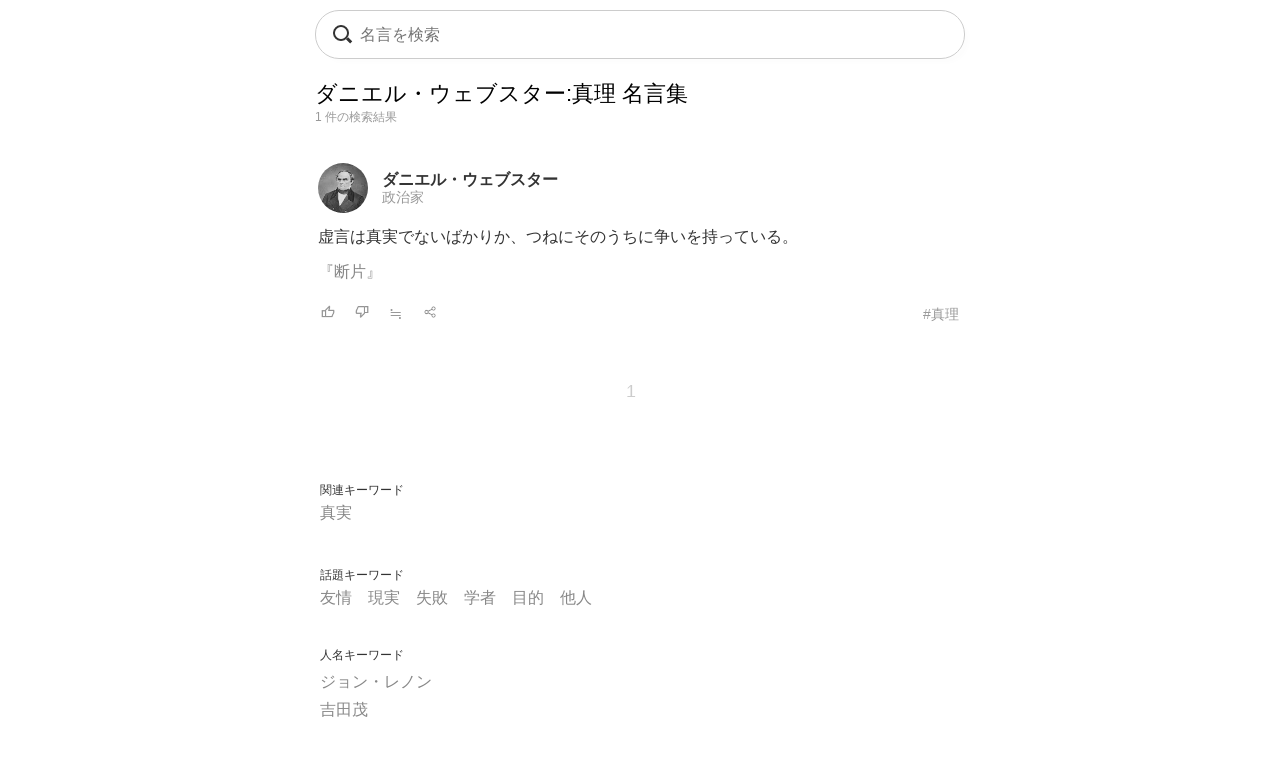

--- FILE ---
content_type: text/html; charset=UTF-8
request_url: https://todays-list.com/i/?q=/%E3%83%80%E3%83%8B%E3%82%A8%E3%83%AB%E3%83%BB%E3%82%A6%E3%82%A7%E3%83%96%E3%82%B9%E3%82%BF%E3%83%BC%3A%E7%9C%9F%E7%90%86/1/6/
body_size: 3578
content:
<!DOCTYPE html>
<html>
<head>
<meta http-equiv="Content-Type" content="text/html; charset=UTF-8">
<meta name="viewport" content="width=device-width, initial-scale=1.0, user-scalable=0, minimum-scale=1.0, maximum-scale=1.0">
<meta name="apple-mobile-web-app-capable" content="yes">
<meta name="apple-mobile-web-app-status-bar-style" content="black">
<META NAME="keywords" CONTENT="名言">
<link rel="shortcut icon" href="../jpico.ico">
<link rel="apple-touch-icon-precomposed" href="../a_icon.png"> 
<link rel="stylesheet" href="./style.css?v1.20" type="text/css" media="all">
<link rel="stylesheet" href="./style2.css?v1.10" type="text/css" media="all">
<script type="text/javascript" src="./search.js?v3.0"></script>
<script type="text/javascript" src="ajax2.js?v3.0"></script>
<script data-ad-client="ca-pub-6832291368432141" async src="https://pagead2.googlesyndication.com/pagead/js/adsbygoogle.js"></script>
</head>

<body>

<nav>
<div style="position:fixed;top:10px;left:0px;display:block;z-index:10;width:100%;padding:0px;">

 <table align='center' id='sbox' class='onqbox' style='border-collapse:separate;border-radius:26px;overflow:hidden;border:1px solid #ccc;!box-shadow:0px 5px 5px -5px rgba(0,0,0,0.5);background:rgba(255,255,255,0.85);backdrop-filter:blur(2px);'><tr>
 <td style='width:30px;position: relative; !background:#fff;'>
 <span class="searchForm-submit" style='left:5px;' onclick='document.form1.q.focus();'></span>
 </td>

 <td align='center' style='padding:3px 3px 3px 3px; !background:#fff;'>
  <form name='form1' onsubmit='return false;' style='margin:0px;padding:0px;'>
  <input type='text' name='q' value='' class='withicon' style='margin:0px;border-radius:0px;background:rgba(255,255,255,0.0);padding:5px 0px 5px 0px;background-position: 1px center;color: #333; width:100%;!box-shadow:2px 5px 5px -2px rgba(0,0,0,0.0);' onkeydown='return checkKeyDown(event.key)' id='text_a' placeholder='名言を検索' onkeyup='wd(event.key)' onBlur='offw()'>
  </form>
   <span id='no_spk' style='display:none;color:#777;background:#fff;padding:3px 8px 3px 8px;border-radius:100px;position:absolute;top:6px;right:7px;cursor:pointer;font-size:14px;border:1px solid #ccc;' onclick='location.href="../ai/";'>会話で検索</span>
   <div id='spk' style='display:none;position:absolute;top:16px;right:18px;cursor:pointer;'><div class="microphone" id="start-btn" style="top:-5px;left:5px;cursor:pointer;"></div></div>
 </td>

 <td id='tdd' style='width:1px;'>
   <span id='delb' style='padding:0px 5px 0px 5px;font-weight:normal;font-size:18px;cursor:pointer;color:#aaa;display:none;' onclick='del()'>×</dspan>
 </td>

 </tr>

 <tr>
 <td colspan='3'>   
 <div id='ins_src' style='font-size:14px;color:#999;'></div>
 </td>
 </tr>

 </table>


</div>


 <div id="alert" class="alt_load" style="position:fixed; margin:0px; padding:0px;height:120%;width:100%;display:none;top:0px;left:0px;z-index:50;background:rgba(0,0,0,0.7);" onclick="reset();"></div>

 <div style='position:fixed;top:50%;left:50%;transform: translate(-50%, -50%);text-align:left;padding:20px;margin:0px auto 0px auto;background:#fff;border-radius:10px;z-index:60;display:none;' id='txt1'>
  <div style="position: relative;">
  <div id="txt2">
  <div class="microphone2" style="font-size:24px;top:18px;left:14px;"></div>
  <!--音声検索--><span id='status' style='font-size:14px;color:#999;padding-left:46px;'></span>
  </div>
  <div style="margin:15px 0px 15px 0px;" id="txt3">
  <span id='result-div'></span>
  </div>
  <div style="position: absolute;top:-12px;right:-6px;font-size:26px;cursor:pointer;" id="stop-btn">×</div>
  </div>
 </div>
 <script type="text/javascript" src="./function_spk.js" async></script>

</nav>



<title>ダニエル・ウェブスター:真理 名言</title><script>document.title='ダニエル・ウェブスター:真理 名言';</script><h1 class='nlink' id='f0' style='overflow:hidden;height:30px;font-weight:normal;'>ダニエル・ウェブスター:真理 名言集</h1><div style='font-size:12px;color:#999;margin:0px 0px 30px 0px;'>1 件の検索結果</div><table class='alink' style='margin-bottom:20px;padding:5px 0px 20px 0px;width:100%;border-bottom:0px solid #eee;'><tr><td style='width:55px;'><span class='cut'><a href='./?q=/%E3%83%80%E3%83%8B%E3%82%A8%E3%83%AB%E3%83%BB%E3%82%A6%E3%82%A7%E3%83%96%E3%82%B9%E3%82%BF%E3%83%BC/1/1/'><img src='./img/bf55c839769b47c5563a7c6c6a4d6e7e.jpg' class='cut_image' style='padding-right:5px;border:none;'></a></span></td><td style='line-height:1.1;' id='mg2_0'></td></tr><tr><td colspan='2'><div id='f2' style='line-height:1.3;margin:10px 0px 10px 0px;'>虚言は真実でないばかりか、つねにそのうち<span id='mg1_0'>...</span><div id='f2' style='padding:15px 0px 0px 0px;'><a href='./?q=/%E3%83%80%E3%83%8B%E3%82%A8%E3%83%AB%E3%83%BB%E3%82%A6%E3%82%A7%E3%83%96%E3%82%B9%E3%82%BF%E3%83%BC%E3%80%8E%E6%96%AD%E7%89%87%E3%80%8F/1/1/' id='f2' !style='color:#333;'>『断片』</a></div></div></td></tr><tr><td colspan='2'><table id='f3' style='width:100%;padding:5px 0px 0px 0px;'><tr><td style='width:30px;'><span id='like_0'><a href='javascript:void(0)' onclick='vote("ucagusKbbfjf_0")' id='f2' title='高評価'><img src='./good.png' style='height:14px;border:none;'></a></span></td><td style='width:30px;'><span id='bad_0'><a href='javascript:void(0)' onclick='bad("ucagusKbbfjf_0")' id='f2' title='低評価'><img src='./bad.png' style='height:14px;border:none;'></a></span></td><td style='width:30px;'><span onclick='location.href="./?q=/ucagusKbbfjf/1/4/"' id='f2' style='color:#999;cursor:pointer;'>≒</span></td><td style='width:30px;'><span onclick='location.href="./+/?id=ucagusKbbfjf"' id='f2' style='color:#999;cursor:pointer;'><img src='./zoom.png' style='height:14px;border:none;'></span></td><td align='right'><a href='./?q=/%E3%83%80%E3%83%8B%E3%82%A8%E3%83%AB%E3%83%BB%E3%82%A6%E3%82%A7%E3%83%96%E3%82%B9%E3%82%BF%E3%83%BC%3A%E7%9C%9F%E7%90%86/1/6/' id='f3' style='color:#999;font-weight:normal;'>#真理</a></td></tr></table></td></tr></table>

<meta name='Description' content='虚言は真実でないばかりか、つねにそのうちに争いを持っている。...'>

<div class='nlink' align='center' style='margin:30px 0px 70px 0px;'><span style='color:#ccc;'>1</span>　</div><div style='padding:5px 5px 10px 5px;'><div style='border-top:0px solid #eee;border-bottom:0px solid #eee;padding:5px 0px 10px 0px;margin:0px 0px 0px 0px;'><div style='font-size:12px;color:#333;padding:0px 0px 5px 0px;text-align:left;'>関連キーワード</div><div class='alink' style='text-align:left;'><a href='./?q=/%E7%9C%9F%E5%AE%9F/1/2/' id='f2'>真実</a>　</div></div></div><div style='padding:20px 5px 10px 5px;'><div style='border-top:0px solid #eee;border-bottom:0px solid #eee;padding:5px 0px 10px 0px;margin:0px 0px 0px 0px;'><div style='font-size:12px;color:#333;padding:0px 0px 5px 0px;text-align:left;'>話題キーワード</div><div class='alink' style='text-align:left;'><a href='./?q=/%E5%8F%8B%E6%83%85/1/2/' id='f2'>友情</a>　<a href='./?q=/%E7%8F%BE%E5%AE%9F/1/2/' id='f2'>現実</a>　<a href='./?q=/%E5%A4%B1%E6%95%97/1/2/' id='f2'>失敗</a>　<a href='./?q=/%E5%AD%A6%E8%80%85/1/2/' id='f2'>学者</a>　<a href='./?q=/%E7%9B%AE%E7%9A%84/1/2/' id='f2'>目的</a>　<a href='./?q=/%E4%BB%96%E4%BA%BA/1/2/' id='f2'>他人</a>　</div></div></div><div !class='cls1' style='padding:20px 5px 10px 5px;'><div style='border-top:0px solid #eee;border-bottom:0px solid #eee;padding:0px 0px 0px 0px;margin:0px 0px 0px 0px;'><div style='font-size:12px;color:#333;padding:0px 0px 5px 0px;text-align:left;'>人名キーワード</div><div class='alink' style='text-align:left;line-height:1.8;'><a href='./?q=/%E3%82%B8%E3%83%A7%E3%83%B3%E3%83%BB%E3%83%AC%E3%83%8E%E3%83%B3/1/1/' id='f2'>ジョン・レノン</a><br><a href='./?q=/%E5%90%89%E7%94%B0%E8%8C%82/1/1/' id='f2'>吉田茂</a><br><a href='./?q=/%E3%83%9E%E3%82%A4%E3%82%B1%E3%83%AB%E3%83%BB%E3%82%B8%E3%83%A3%E3%82%AF%E3%82%BD%E3%83%B3/1/1/' id='f2'>マイケル・ジャクソン</a><br><a href='./?q=/%E3%83%A9%E3%83%AB%E3%83%95%E3%83%BB%E3%83%AF%E3%83%AB%E3%83%89%E3%83%BB%E3%82%A8%E3%83%9E%E3%83%BC%E3%82%BD%E3%83%B3/1/1/' id='f2'>ラルフ・ワルド・エマーソン</a><br><a href='./?q=/%E3%83%81%E3%83%A3%E3%83%BC%E3%83%AB%E3%82%BA%E3%83%BB%E3%83%81%E3%83%A3%E3%83%83%E3%83%97%E3%83%AA%E3%83%B3/1/1/' id='f2'>チャールズ・チャップリン</a><br><a href='./?q=/%E3%82%B7%E3%83%A3%E3%83%AB%E3%83%AB%E3%83%BB%E3%83%89%E3%83%BB%E3%82%B4%E3%83%BC%E3%83%AB/1/1/' id='f2'>シャルル・ド・ゴール</a><br><a href='./?q=/%E3%82%A6%E3%82%A3%E3%83%B3%E3%82%B9%E3%83%88%E3%83%B3%E3%83%BB%E3%83%81%E3%83%A3%E3%83%BC%E3%83%81%E3%83%AB/1/1/' id='f2'>ウィンストン・チャーチル</a><br><a href='./?q=/%E3%83%88%E3%83%BC%E3%83%9E%E3%82%B9%E3%83%BB%E3%82%A8%E3%82%B8%E3%82%BD%E3%83%B3/1/1/' id='f2'>トーマス・エジソン</a><br><a href='./?q=/%E3%83%9F%E3%82%B7%E3%82%A7%E3%83%AB%E3%83%BB%E3%83%89%E3%83%BB%E3%83%A2%E3%83%B3%E3%83%86%E3%83%BC%E3%83%8B%E3%83%A5/1/1/' id='f2'>ミシェル・ド・モンテーニュ</a><br><a href='./?q=/%E3%83%9C%E3%83%96%E3%83%BB%E3%83%9E%E3%83%BC%E3%83%AA%E3%83%BC/1/1/' id='f2'>ボブ・マーリー</a><br></div></div></div><div class='blink' style='border-top:1px solid #ddd;border-bottom:1px solid #ddd;margin:30px 0px 30px 0px;padding:10px 0px 10px 0px;text-align:left;'><a href='./'>名言検索</a> &rsaquo; <a href='./?q=/%E3%83%80%E3%83%8B%E3%82%A8%E3%83%AB%E3%83%BB%E3%82%A6%E3%82%A7%E3%83%96%E3%82%B9%E3%82%BF%E3%83%BC/1/1/' id='f2'>ダニエル・ウェブスター</a> &rsaquo; 真理の名言</div></td></tr></table><script>wid='ucagusKbbfjf ';</script>


<footer>
 <div class="blink" style="text-align:center;margin:20px 0px 0px 0px;">
  <div style="margin:20px 0px 20px 0px;"><a href="./?q=/_/_/20/">人気</a>　<a href="./#category">主題</a>　<!--<a href="./entry/">投稿</a>　--><!--<a href="../ai/">名言AI</a>　--><a href="./sitemap">索引</a>　<a href="./info">規約</a>　<a href="../privacy">プライバシー</a></div><a href="./" style="font-family:Verdana,'Droid Sans','Meiryo',sans-serif;">&copy; 2025 星霜の名言集</a>
 </div>
</footer>

<span id="c_save"></span>
<script>if(window.location.search) dataSave();</script>
</body>
</html>

--- FILE ---
content_type: text/html; charset=UTF-8
request_url: https://todays-list.com/i/search_.php?q=ucagusKbbfjf
body_size: 175
content:
に争いを持っている。,<a href='./?q=/%E3%83%80%E3%83%8B%E3%82%A8%E3%83%AB%E3%83%BB%E3%82%A6%E3%82%A7%E3%83%96%E3%82%B9%E3%82%BF%E3%83%BC/1/1/' id='f2' style='font-weight:bold;color:#333;'>ダニエル・ウェブスター</a><br><a href='./?q=/%E6%94%BF%E6%B2%BB%E5%AE%B6/1/10/' id='f3' style='color:#999;'>政治家</a>

--- FILE ---
content_type: text/html; charset=utf-8
request_url: https://www.google.com/recaptcha/api2/aframe
body_size: 267
content:
<!DOCTYPE HTML><html><head><meta http-equiv="content-type" content="text/html; charset=UTF-8"></head><body><script nonce="7ASs8_ND4-TNgT1XJ4hLfw">/** Anti-fraud and anti-abuse applications only. See google.com/recaptcha */ try{var clients={'sodar':'https://pagead2.googlesyndication.com/pagead/sodar?'};window.addEventListener("message",function(a){try{if(a.source===window.parent){var b=JSON.parse(a.data);var c=clients[b['id']];if(c){var d=document.createElement('img');d.src=c+b['params']+'&rc='+(localStorage.getItem("rc::a")?sessionStorage.getItem("rc::b"):"");window.document.body.appendChild(d);sessionStorage.setItem("rc::e",parseInt(sessionStorage.getItem("rc::e")||0)+1);localStorage.setItem("rc::h",'1764191198252');}}}catch(b){}});window.parent.postMessage("_grecaptcha_ready", "*");}catch(b){}</script></body></html>

--- FILE ---
content_type: text/css
request_url: https://todays-list.com/i/style.css?v1.20
body_size: 1959
content:
html {
    margin:0px;
    overflow-y: scroll;
    }

body { 
font-family:メイリオ,Meiryo,sans-serif,'ＭＳ ゴシック';
line-height:1.5;
font-size:18px;
}

.sp{
margin:0px 0px 20px 0px;
}

.btn{
color:#fff;
background:#777;
padding:3px 8px 3px 8px;
border-radius:100px;
position:absolute;
top:10px;
right:7px;
cursor:pointer;
font-size:13px;
}
.btn:hover{
background:#333;
}

.ctg{
border-radius:2px;
margin: 20px 0px 20px 0px;
background-color:#fff;
color:#333;
width:100%;
padding:5px 0px 5px 0px;
cursor: pointer;
border: solid 1px #aaa;
}
.ctg:hover{
color:#333;
background-color:#fff;
border: solid 1px #333;
}

.ctg2{
text-shadow:1px 1px 1px #fff;
border-radius:0px;
margin: 10px 0px 10px 0px;
background-color:#fff;
padding:12px;
width:100%;
cursor: pointer;
font-size:20px;
border: solid 1px #f3f3f3;
background-repeat: no-repeat;
/*background-attachment: fixed;*/
background-position: left bottom;
color:#333;
}
.ctg2:hover{
/*background-color:#eee; ffd6e2*/
border: solid 1px #aaa;
}

.word{
border-radius:0px;
margin: 0px 0px 0px 0px;
background-color:#fff;
color:#666666;
padding:6px;
width:130px;
cursor: pointer;
font-size:15px;
border: solid 0px #ddd;
}
.word:hover{
color:#000000;
background-color:#eee;
border: solid 0px #333;
}

.word_m{
border-radius:0px;
margin: 0px 0px 20px 0px;
background-color:#fff;
padding:6px;
width:96%;
cursor: pointer;
font-size:20px;
border: solid 0px #ddd;
}
.word_m:hover{
background-color:#fff;
border: solid 0px #333;
}

.slink {
font-size:15px;
margin:0px 0px 0px 0px;
}
 .slink a:link { color: #000; text-decoration:none; font-size:15px;}
 .slink a:visited { color: #000; text-decoration:none; font-size:15px;}
 .slink a:hover { color: #000; text-decoration:underline; font-size:15px;}
 .slink a:active { color: #000; text-decoration:none; font-size:15px;}

input.withicon {
border:0;
padding:0px;
font-size:16px;
font-family:メイリオ,Meiryo,sans-serif,'ＭＳ ゴシック';
color:#333;
border:solid 0px #dcdcdc;
margin:0 0 0px;
}
input[type="text"],
input[type="password"],
textarea,
select {
    outline:none;
}

@media print{.noprint{ display:none;} }

.nlink {
font-size:18px;
color:#000;
margin:0px 0px 0px 0px;
background-Color:#FFFFFF;
}
 .nlink a:link { color: #000; text-decoration:none; font-size:18px;}
 .nlink a:visited { color: #000; text-decoration:none; font-size:18px;}
 .nlink a:hover { color: #000; text-decoration:underline; font-size:18px;}
 .nlink a:active { color: #000; text-decoration:none; font-size:18px;}

.alink  {
font-size:16px;
margin:0px 0px 0px 0px;
}
 .alink a:link { color: #888; text-decoration:none;}
 .alink a:visited { color: #888; text-decoration:none;}
 .alink a:hover { color: #333; text-decoration:none;}
 .alink a:active { color: #888; text-decoration:none;}

 .ctg a:link { color: #000; text-decoration:none;}
 .ctg a:visited { color: #000; text-decoration:none;}
 .ctg a:hover { color: #000; text-decoration:none;}
 .ctg a:active { color: #000; text-decoration:none;}

.cut {
margin-right:10px;
position:relative;
float: left;
overflow: hidden;
height: 50px;
width: 50px;
display: block;
border-radius:100px;
/*box-shadow:0px 5px 15px -5px rgba(0,0,0,0.8);*/
}
.cut_image {
display: block; 
height: 60px;
width: 50px;
position: absolute;
left: 0%; 
top:  0%;
}

.cut1 {
margin-right:10px;
position:relative;
float: left;
overflow: hidden;
height: 100px;
width: 80px;
display: block;
border-radius:0px;
/*box-shadow:0px 5px 15px -5px rgba(0,0,0,0.0);*/
}
.cut2 {
display: block; 
height: 100px;
width: 80px;
position: absolute;
left: 0%; 
top:  0%;
}

.slink {
font-size:14px;
margin:0px 0px 0px 0px;
background-Color:#FFFFFF;
line-height:130%;
}
 .slink a:link { color: #0000FF; text-decoration:none; font-size:14px;}
 .slink a:visited { color: #0000FF; text-decoration:none; font-size:14px;}
 .slink a:hover { color: #0000FF; text-decoration:underline; font-size:14px;}
 .slink a:active { color: #0000FF; text-decoration:none; font-size:14px;}

.clink {
font-size:13px;
margin:0px 0px 0px 0px;
background-Color:#FFFFFF;
font-weight:bold;
}
 .clink a:link { color: #3399CC; text-decoration:none; font-size:14px;}
 .clink a:visited { color: #3399CC; text-decoration:none; font-size:14px;}
 .clink a:hover { color: #0000FF; text-decoration:none; font-size:14px;}
 .clink a:active { color: #3399CC; text-decoration:none; font-size:14px;}

a.menu{
    display:block;
    background-color:#FFFFFF;
    padding:3px;
    width:100%;
    height:20px;
    text-decoration:none;
    color:#333333;
    font-size:14px;
}
a:hover.menu{
    background-color:#E8E8E8;
    text-decoration:none;
}

.searchForm-submit {
  position: absolute;
  width: 30px;
  height: 30px;
  top: calc(50% - 15px);
  right: 0;
  border-radius: 0 4px 4px 0;
  /*background: #fff;*/
}
.searchForm-submit::before {
  position: absolute;
  content: '';
  width: 12px;
  height: 12px;
  top: calc(50% - 8px);
  left: calc(50% - 8px);
  border-radius: 50%;
  box-shadow: 0 0 0 2px #333;
}
.searchForm-submit::after {
  position: absolute;
  content: '';
  width: 6px;
  height: 6px;
  top: calc(50% + 3px);
  left: calc(50% + 1px);
  border-top: solid 3px #333;
  transform: rotate(45deg);
}


/* 円 */
.microphone {
	font-size: 14px;
	position: relative;
	width: 0.5em;
	height: 1.1em;
	background-color: #777;
	border-radius: 0.3em;
}
/* U */
.microphone::before {
	content: "";
	position: absolute;
	top: 0.8em;
	left: -0.24em;
	width: 0.8em;
	height: 0.4em;
	border-left: 0.1em solid #777;
	border-right: 0.1em solid #777;
	border-bottom: 0.1em solid #777;
	border-radius: 0 0 0.5em 0.5em;
}
/* 下 */
.microphone::after {
	content: "";
	position: absolute;
	top: 0;
	left: 0;
	width: 1.6em;
	height: 1.6em;
	background:
		linear-gradient(to bottom, #777 0%, #777 100%) 0.21em 1.2em,
		linear-gradient(to bottom, #777 0%, #777 100%) 0 2.5em
	;
	background-size:
		0.1em 0.4em,
		0.6em 0.1em
	;
	background-repeat: no-repeat;
}

#tags a{
padding:5px 10px 5px 10px;
margin:0px 8px 0px 0px;
background:#fff;
color:#333;
border-radius:3px;
cursor:pointer;
/*font-size:16px;*/
border:1px solid #ccc;
text-decoration:none;
border-radius:100px;
}
#tags a:hover{
color:#333;
background:#fff;
border:1px solid #333;
}


/* pc */
@media screen and (min-width: 769px){

#txt1{
width:640px;
}

#txt2{
font-size:24px;
color:#333;
}

#txt3{
font-size:18px;
color:#555;
}

}


/* tb */
@media screen and (max-width: 768px){

#txt1{
width:80%;
}

#txt2{
font-size:24px;
color:#333;
}

#txt3{
font-size:18px;
color:#555;
}

}


/* sp */
@media screen and (max-width: 640px){

#txt1{
width:80%;
}

#txt2{
font-size:22px;
color:#333;
}

#txt3{
font-size:16px;
color:#555;
}

}


 .alt_load {
    animation-name: alt_fadein;
    animation-duration: 0.5s;
    animation-iteration-count: 1;
 }
 @keyframes alt_fadein {
  from {
    opacity: 0;
  }
  to {
    opacity: 1;
  }
 }

/* 円 */
.microphone2 {
	font-size: 20px;
	position: relative;
	width: 0.6em;
	height: 1.1em;
	background-color: #777;
	border-radius: 0.3em;
}
/* U */
.microphone2::before {
	content: "";
	position: absolute;
	top: 0.5em;
	left: -0.2em;
	width: 0.8em;
	height: 0.7em;
	border-left: 0.1em solid #777;
	border-right: 0.1em solid #777;
	border-bottom: 0.1em solid #777;
	border-radius: 0 0 0.5em 0.5em;
}
/* 下 */
.microphone2::after {
	content: "";
	position: absolute;
	top: 0;
	left: 0;
	width: 1.6em;
	height: 1.6em;
	background:
		linear-gradient(to bottom, #777 0%, #777 100%) 0.25em 1.2em,
		linear-gradient(to bottom, #777 0%, #777 100%) 0 1.5em
	;
	background-size:
		0.1em 0.4em,
		0.6em 0.1em
	;
	background-repeat: no-repeat;
}

.onqbox{
overflow:hidden;
width:min(100%,600px);
border-collapse:separate;
/*box-shadow:0px 5px 5px -5px rgba(0,0,0,0.5);*/
border:1px solid #ccc;
border-radius:22px;
padding:5px 5px 0px 5px;
background:rgba(255,255,255,0.85);
backdrop-filter:blur(2px);
}
.onqbox:hover{
border:1px solid #aaa;
background:rgba(255,255,255,1.0);
}

--- FILE ---
content_type: text/css
request_url: https://todays-list.com/i/style2.css?v1.10
body_size: 735
content:
@charset "UTF-8";
html{
margin:0px;
padding:0px;
}

.trim {
    overflow: hidden;
    width: 100px;
    height: 100px;
    position: relative;
}
@media (max-width: 640px) { .trim { width: 70px; height: 70px; } }
@media (min-width: 641px) { .trim { width: 70px; height: 70px; } }

.trim img {
  position: absolute;
  top: 65%;
  left: 50%;
  transform: translate(-50%, -50%);
  width: 100%;
  height: auto;
}

@media (max-width: 450px) { .cls1 { display : none; } }
@media (min-width: 451px) { .cls1 { display : block; } }

@media (max-width: 450px) { .cls2 { display : block; } }
@media (min-width: 451px) { .cls2 { display : none; } }

@media (max-width: 450px) { .tit { padding:20px 0px 20px 0px; } }
@media (min-width: 451px) { .tit { padding:50px 0px 20px 0px; } }

@media (max-width: 600px) { .adx { margin:10px 0px 40px 0px; } }
@media (min-width: 600px) { .adx { margin:0px 0px 0px 0px; } }

@media screen and (min-width: 669px){

body{
padding:0px;
font-size:16px;
color:#333;
line-height:1.3;
margin-top:80px;
margin-left:auto;
margin-right:auto;
width:650px;
font-family: "Meiryo","ヒラギノ角ゴ Pro W3","ＭＳ Ｐゴシック",sans-serif;
}

#f0{
font-size:22px;
}

#f1{
font-size:18px;
}

#f2{
font-size:16px;
}

#f3{
font-size:14px;
}

h1{
margin:0px;
color:#333;
font-size:20px;
font-weight:normal;
}

h2{
margin:0px;
font-size:18px;
font-weight:normal;
}

#sbox{
width:650px;;
margin:0px auto 0px auto;
box-shadow:5px 5px 5px -1px rgba(0,0,0,0.01);
border:1px solid #ccc;
border-collapse: collapse;
font-size:16px;
color:#aaa;
position:relative;
}

.sug{
width:650px;
margin:0px auto 0px auto;
box-shadow:0px 5px 5px -5px rgba(0,0,0,0.8);
display:inline-block;
}

.blink  {
font-size:16px;
margin:0px 0px 0px 0px;
}
 .blink a:link { color: #999; text-decoration:none;font-size:16px;}
 .blink a:visited { color: #999; text-decoration:none;font-size:16px;}
 .blink a:hover { color: #000; text-decoration:none;font-size:16px;}
 .blink a:active { color: #999; text-decoration:none;font-size:16px;}

}

@media screen and (max-width: 668px){

body{
padding:0px;
font-size:16px;
color:#333;
line-height:1.3;
margin-top:80px;
margin-left:auto;
margin-right:auto;
width:96%;
font-family: "Meiryo","ヒラギノ角ゴ Pro W3","ＭＳ Ｐゴシック",sans-serif;
}

#f0{
font-size:20px;
}

#f1{
font-size:18px;
}

#f2{
font-size:16px;
}

#f3{
font-size:14px;
}

h1{
margin:0px;
color:#333;
font-size:20px;
font-weight:normal;
}

h2{
margin:0px;
font-size:18px;
font-weight:normal;
}

#sbox{
width:96%;
margin:0px auto 0px auto;
box-shadow:5px 5px 5px -1px rgba(0,0,0,0.01);
border:1px solid #ccc;
border-collapse: collapse;
font-size:18px;
color:#aaa;
position:relative;
}

.sug{
width:96%;
margin:0px auto 0px auto;
box-shadow:0px 5px 5px -5px rgba(0,0,0,0.8);
display:inline-block;
}

.blink  {
font-size:14px;
margin:0px 0px 0px 0px;
}
 .blink a:link { color: #999; text-decoration:none;font-size:14px;}
 .blink a:visited { color: #999; text-decoration:none;font-size:14px;}
 .blink a:hover { color: #000; text-decoration:none;font-size:14px;}
 .blink a:active { color: #999; text-decoration:none;font-size:14px;}

}

--- FILE ---
content_type: application/javascript
request_url: https://todays-list.com/i/search.js?v3.0
body_size: 2491
content:
function auth(){
document.getElementById("more1").style.display="none";
document.getElementById("more2").style.display="block";
document.getElementById("sw_more").style.display="none";
}

function auth_bk(){
//document.getElementById("bk_more1").style.display="none";
document.getElementById("bk_more2").style.display="block";
document.getElementById("bk_more").style.display="none";
}

function checkKeyDown(key) {
 if (key == 'Enter' && document.form1.q.value!='') {

 if(!wd_get) location.href="./?q=/"+encodeURI(document.form1.q.value)+"/1/2/";

 if (wd_get || xx) {
  WdSet = wd_get;
  location.href="./goto_wd.php?q="+encodeURI(document.form1.q.value)+"&wd="+encodeURI(WdSet)+"&hi="+encodeURI(xx);
  wd_get="";
  xx="";
 }

 document.form1.q.blur();
 return false;
 }
}

function go(){
document.getElementById("c_save").innerHTML="<iframe src='./vote.php?i="+document.form2.lct.value+","+encodeURI(document.form2.a.value)+","+encodeURI(document.form2.b.value)+","+encodeURI(document.form2.c.value)+",&f=edit' frameborder='no' height='0' width='0'></iframe>";
//document.getElementById("edit_"+edit_id).innerHTML="<span style='color:#555;>Thanks!</span>";
cls();
}

function op(i){
 edit_id=i;
 document.getElementById('opt').style.display='block';
}

function cls(){
 document.getElementById('opt').style.display='none';
}

function dataSave(q){
 Fname="./search_.php?q="+wid;//getParameter();
 httpObj = createXMLHttpRequest(displayData);
 if (httpObj){
 httpObj.open("POST",Fname,true);
 httpObj.setRequestHeader('Content-Type' ,'application/x-www-form-urlencoded; charset=UTF-8');
 httpObj.send( "q="+wid );
 }
 //qbox();
}

function displayData(){
 if ((httpObj.readyState == 4) && (httpObj.status == 200)){
 res=httpObj.responseText;
 res=res.split(',');
 se=0;
 for(i=0;i<res.length;i=i+2){
 document.getElementById('mg1_'+se).innerHTML=res[i];
 document.getElementById('mg2_'+se).innerHTML=res[i+1];
 se++;
 }
 }else{
 //document.getElementById("Res").innerHTML = "<div style='margin-top:100px;color:#00aced;font-size:18px;text-align:center;'>Loading...</div>";
 }

}

function createXMLHttpRequest(cbFunc){
	var XMLhttpObject = null;
	try{
		XMLhttpObject = new XMLHttpRequest();
	}catch(e){
		try{
			XMLhttpObject = new ActiveXObject("Msxml2.XMLHTTP");
		}catch(e){
			try{
				XMLhttpObject = new ActiveXObject("Microsoft.XMLHTTP");
			}catch(e){
				return null;
			}
		}
	}
	if (XMLhttpObject) XMLhttpObject.onreadystatechange = cbFunc;
	return XMLhttpObject;
}

//URLパラメータ取得
function getParameter(key) {
  var str = document.URL.split('?q=');
  if(!str[1]) str[1]="/1/1/1/";
  return str[1];
  exit;

	var params = str[1].split("&");
	for (var i = 0; i < params.length; i++) {
		var keyVal = params[i].split("=");
		if (keyVal[0] == key && keyVal.length == 2) {
			return decodeURIComponent(keyVal[1]);
		}
	}
	return "";
}

function backToTop(){
var x1 = x2 = x3 = 0;
var y1 = y2 = y3 = 0;
if (document.documentElement) {
x1 = document.documentElement.scrollLeft || 0;
y1 = document.documentElement.scrollTop || 0;
}
if (document.body) {
x2 = document.body.scrollLeft || 0;
y2 = document.body.scrollTop || 0;
}
x3 = window.scrollX || 0;
y3 = window.scrollY || 0;
var x = Math.max(x1, Math.max(x2, x3));
var y = Math.max(y1, Math.max(y2, y3));
window.scrollTo(Math.floor(x / 2), Math.floor(y / 2));
if (x > 0 || y > 0) {
window.setTimeout("backToTop()", 25);
}
}

function vote(i){
vo=i.split("_");
sq=getParameter().replace(",","");
document.getElementById("c_save").innerHTML="<iframe src='./vote.php?i="+sq+","+vo[0]+",&f=like' frameborder='no' height='0' width='0'></iframe>";
document.getElementById("like_"+vo[1]).innerHTML="<span style='color:#555;'>+1</span>";
}

function bad(i){
vo=i.split("_");
sq=getParameter().replace(",","");
document.getElementById("c_save").innerHTML="<iframe src='./vote.php?i="+sq+","+vo[0]+",&f=bad' frameborder='no' height='0' width='0'></iframe>";
document.getElementById("bad_"+vo[1]).innerHTML="<span style='color:#555;'>-1</span>";
}

function m_win(s) {
 var width=600;
 var height=400;
 var windowname="Share";
 var dURL=location.href;//"http://todays-list.com";
 var dtit=document.title;//"TodaysList";
 if(s==1) url="http://twitter.com/share?url="+encodeURI(dURL)+"&text=" + encodeURI(dtit);
 if(s==2) url="http://www.facebook.com/share.php?u="+encodeURI(dURL);
 if(s==3) url="https://plus.google.com/share?url="+encodeURI(dURL);
 if(s==4) url="http://b.hatena.ne.jp/add?mode=confirm&url="+encodeURI(document.URL)+"&title=" + encodeURI(document.title);

 var features="location=no, menubar=no, status=yes, scrollbars=yes, resizable=yes, toolbar=no";
 if (width) {
  if (window.screen.width > width)
   features+=", left="+(window.screen.width-width)/2;
  else width=window.screen.width;
  features+=", width="+width;
 }
 if (height) {
  if (window.screen.height > height)
   features+=", top="+(window.screen.height-height)/2;
  else height=window.screen.height;
  features+=", height="+height;
 }
 window.open(url,windowname,features);
}

function sc(){
var dElm = document.documentElement , dBody = document.body ;
var nX = dElm.scrollLeft || dBody.scrollLeft ;	// 現在位置のX座標
var nY = dElm.scrollTop || dBody.scrollTop ;		// 現在位置のY座標
//document.getElementById('po').innerHTML=nY;
if(nY>300){
document.getElementById('po').style.display='block';
}else{
document.getElementById('po').style.display='none';
}
}

wd_get="";
WdSet="";

function wd_c(key) {
 if(document.form1.q.value==""){
 wd_get="";
 chkw="";
 }
 if(key.length==1 && !key.match(/[^a-z-]/gi)) wd_get+= key;
 get(key);
 dltb();
}

xx="";
function get(key){
tx=document.form1.q.value;
if(!tx) xx="";
if( tx.match(/^[ぁ-ん]/gi) ) xx=tx;
}

function del(){
document.form1.q.value="";
dltb();
document.form1.q.focus();
}

function dltb(){
 if(document.form1.q.value){
 document.getElementById("tdd").style.width=20+"px";
 document.getElementById("delb").style.display="block";
 }else{
 document.getElementById("delb").style.display="none";
 document.getElementById("tdd").style.width=1+"px";
 }
}

function qbox(){
 wl=location.href;
 wl=wl.split('?q=');
 if(wl[1]){
 wh=wl[1].split('/');
 if(wh[3]==2){
 document.form1.q.value=decodeURI(wh[1]).replace(/\+/g,' ');
 dltb();
 }
 }
}


window.addEventListener('load', function(){
 saveqr();
});

function saveqr(){
 if( document.URL.indexOf( "#" ) > -1 ){
 ig = document.URL.split('#');
 igt = decodeURI(ig[1]);
 iq= ig[0].split('?q=');
 gq= iq[1].split('/');
 igq = decodeURI(gq[1]);
 //alert(igq+'  '+igt);
 if(gq[2]==1) document.getElementById("c_save").innerHTML="<iframe src='./qr.php?q="+ igq +"&r="+ igt +"' frameborder='no' height='0' width='0'></iframe>";
 }
}

function offw(){
timer_ins = setTimeout(cls_ins, 200);
}

function cls_ins(){
if(timer_ins) clearTimeout(timer_ins);
document.getElementById('ins_src').innerHTML="";
}

--- FILE ---
content_type: application/javascript
request_url: https://todays-list.com/i/function_spk.js
body_size: 1254
content:

 etimer='';
 stimer='';

  const startBtn = document.querySelector('#start-btn');
  const stopBtn = document.querySelector('#stop-btn');
  const resultDiv = document.querySelector('#result-div');

  SpeechRecognition = webkitSpeechRecognition || SpeechRecognition;
  let recognition = new SpeechRecognition();

  recognition.lang = 'ja-JP';
  recognition.interimResults = true;
  recognition.continuous = true;

  recognition.onsoundstart = function(){
   document.getElementById('status').innerHTML = "認識中";
  };
  recognition.onnomatch = function(){
   document.getElementById('status').innerHTML = "もう一度お試しください";
   resultDiv.innerHTML='';
   etimer= setTimeout(reset, 2000);
  };
  recognition.onerror= function(){
   document.getElementById('status').innerHTML = "聞き取れませんでした";
   resultDiv.innerHTML='';
   etimer= setTimeout(reset, 2000);
  };
  recognition.onsoundend = function(){
   document.getElementById('status').innerHTML = "停止中";
  };

  let finalTranscript = ''; // 確定した(黒の)認識結果

  recognition.onresult = (event) => {
    let interimTranscript = ''; // 暫定(灰色)の認識結果
    for (let i = event.resultIndex; i < event.results.length; i++) {
      let transcript = event.results[i][0].transcript;
      if (event.results[i].isFinal) {
        finalTranscript += transcript;
      } else {
        interimTranscript = transcript;
      }
    }
    resultDiv.innerHTML = finalTranscript + '<i style="color:#ddd;">' + interimTranscript + '</i>';
    if(interimTranscript){
    clearTimeout( stimer );
    document.getElementById('status').innerHTML = "認識中";
    }
    if(!interimTranscript){
    stimer = setTimeout(speak_search, 3000);
    document.getElementById('status').innerHTML = "待機中";
    }
  }

  startBtn.onclick = () => {
    clearTimeout( etimer );
    document.getElementById('status').innerHTML = "";
    resultDiv.innerHTML='お話しください...';
    document.getElementById('alert').style.display='block';
    document.getElementById('txt1').style.display='block';
    recognition.start();
  }
  stopBtn.onclick = () => {
    reset();
  }


function reset(){
    recognition.stop();
    finalTranscript='';
    interimTranscript='';
    document.getElementById('alert').style.display='none';
    document.getElementById('txt1').style.display='none';
}

function speak_search(){
 //document.form1.q.value = resultDiv.innerHTML.replace('<i style="color:#ddd;">','').replace('<\/i>','').replace('お話しください・・・','');
 q = resultDiv.innerHTML.replace('<i style="color:#ddd;">','').replace('<\/i>','').replace('お話しください...','');
 reset();
 //checkKeyDown('Enter');
 location.href="./goto_spk?q="+ encodeURI(q);
}

//対応確認
function spk_chk(){
 SpeechRecognition = webkitSpeechRecognition || SpeechRecognition;
 if ('SpeechRecognition' in window) {
  // 音声合成対応
  //--document.getElementById('spk').style.display='block';
 } else {
  // 音声合成未対応
  //--document.getElementById('no_spk').style.display='block';
 }
}
spk_chk();


/*
  //const text      = document.querySelector('#text')
  const speakBtn  = document.querySelector('#speak-btn');
  //const cancelBtn = document.querySelector('#cancel-btn');

  speakBtn.addEventListener('click', function() {
    // 発言を作成
    const uttr = new SpeechSynthesisUtterance( document.getElementById('read').innerHTML );
    uttr.volume = 0.5;// 音量 min 0 ~ max 1
    uttr.rate = 1.0;// 速度 min 0 ~ max 10
    uttr.pitch = 1.0;// 音程 min 0 ~ max 2
    uttr.lang = 'ja-JP';
    uttr.voiceURI = 1; 
    // 発言を再生 (発言キュー発言に追加)
    speechSynthesis.speak(uttr);
  })
*/

